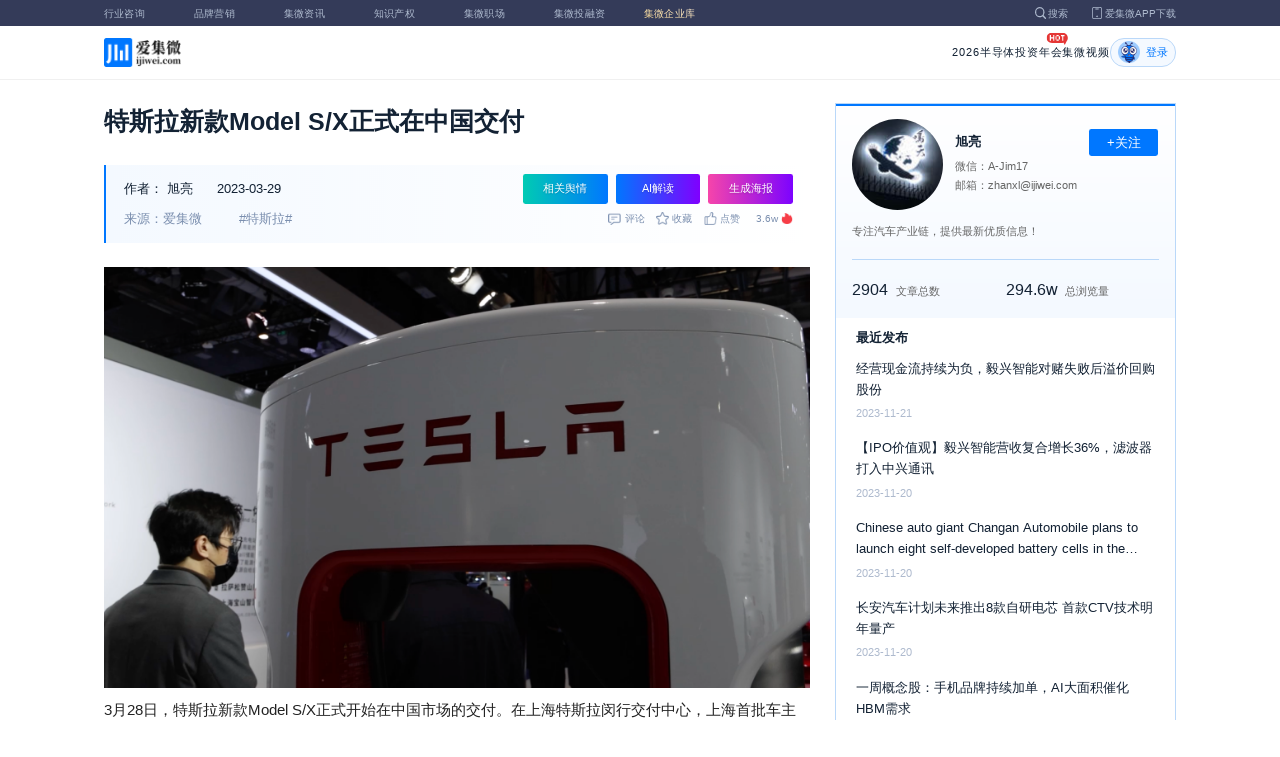

--- FILE ---
content_type: text/html; charset=utf-8
request_url: https://laoyaoba.com/n/854482
body_size: 9425
content:
<!DOCTYPE html>
<html>
  <head>
    <meta charset="utf-8" />
    <meta http-equiv="X-UA-Compatible" content="IE=edge,chrome=1" />
    <meta
      name="viewport"
      content="width=device-width, initial-scale=1, maximum-scale=1, user-scalable=no"
    />
    <!-- <meta http-equiv="Content-Security-Policy" content="upgrade-insecure-requests"> -->
    
    <meta name="baidu-site-verification" content="code-lsJi0ewBwW" />
    <link
      rel="shortcut icon"
      href="https://s.laoyaoba.com/favicon.ico"
      type="image/x-icon"
    />
    <link rel="icon" href="https://s.laoyaoba.com/favicon.ico" />
    <title>特斯拉新款Model S/X正式在中国交付</title>
    

          <link rel="stylesheet" href="/styles/mediaarticle.bf725.css" media="screen and (orientation: portrait)">
          <link rel="stylesheet" href="/styles/mediaarticle.bf725.css" media="screen and (orientation: landscape)">
        
<meta name="keywords" content="特斯拉" />
<meta name="description" content="在上海特斯拉闵行交付中心，上海首批车主已经提到新车。" />
<meta name="Baiduspider" content="noarchive" />
<link
	rel="stylesheet"
	href="https://cdn.ijiwei.com/element-ui/v2.14.0/theme-chalk/index.min.css"
/>
<link rel="stylesheet" href="https://cdn.ijiwei.com/KaTeX/katex.min.css" />

    <script src="https://cdn.ijiwei.com/jquery/3.6.0/jquery.min.js"></script>
  </head>

  <body style="-webkit-overflow-scrolling: touch">
      

          <link rel="stylesheet" href="/styles/headermax.c1646.css" media="screen and (orientation: portrait)">
          <link rel="stylesheet" href="/styles/headermax.c1646.css" media="screen and (orientation: landscape)">
        
 
<div id="header-root"></div>
 
<script>
	(function flexible(window, document) {
		function resetFontSize() {
			let size = 0;
			size = (document.documentElement.clientWidth / 1920) * 16;
			document.documentElement.style.fontSize = (size <= 14 ? 13 : size) + 'px';
		}

		resetFontSize();
		window.addEventListener('pageshow', resetFontSize);
		window.addEventListener('resize', resetFontSize);
	})(window, document);
</script>
<script src="https://cdn.ijiwei.com/axios/v0.27.2/axios.min.js"></script>
<script src="https://cdn.ijiwei.com/react/v18.2.0/react.production.min.js"></script>
<script src="https://cdn.ijiwei.com/react/v18.2.0/react-dom.production.min.js"></script>
<script src="/scripts/headermax.c1646.bundule.js"></script>

 
<main class="main">
	<article class="article flex-row-left">
		<div class="list-left">
			<h1 class="media-title">特斯拉新款Model S/X正式在中国交付</h1>
			<div class="media-info-bg">
				<div class="media-info flex-row-space">
					<div class="author-info flex-1">
						<span>作者：</span>
						<a
							href="/home/#/author?id=5192559"
							target="_blank"
							title="旭亮"
							class="author-item"
							>旭亮</a
						>
						
						<span class="published-time">
							2023-03-29
						</span>
					</div>
					<section class="operator-btn">
						
						<a
							class="opinion-button btn-style-1"
							name="opinion-entry"
							id="opinion-button"
							title="舆情跳转入口"
							href="/jwopinion?tagwords=%E7%89%B9%E6%96%AF%E6%8B%89"
							target="_blank"
						>
							相关舆情
						</a>
						
						<a
							class="media-info-ai-entry btn-style-1"
							name="ai-entry"
							title="AI解读"
							data-type="2"
							target="_blank"
						>
							AI解读
						</a>
						 
						<a
							class="media-info-article-poster btn-style-1"
							name="article-share-entry"
							id="generate-article-poster"
							title="生成海报"
							target="_blank"
						>
							生成海报
						</a>
						
					</section>
				</div>
				<div class="media-info flex-row-space">
					<div class="media-source">
						
						<span>来源：爱集微</span>
						  
						<span class="media-tag-item">#特斯拉#</span>
						 
					</div>
					
					<div
						id="action-bar"
						class="flex-row-left media-info-num action-bar shrink-0"
					>
						
						<button class="button" name="comment" title="评论">
							<img src="https://s.laoyaoba.com/jiwei/web/mes-icon.png" alt="" />
							<span>评论</span>
						</button>
						
						<button class="button" name="collect" title="收藏">
							<img src="https://s.laoyaoba.com/jiwei/web/sc-icon.png" alt="" />
							<span>收藏</span>
						</button>
						<button class="button" name="like" title="点赞">
							<img src="https://s.laoyaoba.com/jiwei/web/zan-icon.png" alt="" />
							<span>点赞</span>
						</button>
					</div>
					
					<div class="hot flex-row-center author-read">
						<span class="hot-color">3.6w</span>
    <img class="node-list-look"  src="https://s.laoyaoba.com/node-media-hot.png" />
					</div>
				</div>
			</div>

			  
			<article class="media-article">
				   
				<div class="media-article-content">
					<p><img src='http://s.laoyaoba.com/jwImg/1281072152035.975450447676198.0052.png'></p>
<p>3月28日，特斯拉新款Model S/X正式开始在中国市场的交付。在上海特斯拉闵行交付中心，上海首批车主已经提到新车。同时，特斯拉全国各地特斯拉直营门店也将陆续展示新款Model S/X展车。</p>
<p>这两款特斯拉时隔多年推出的新车型是原有Model S和Model X的高性能版本，有着超高速、长续航、全新操控方式的特点，百公里加速仅需2.1秒和2.6秒。</p>
<p>两款新车型在2022年11月份在第五届上海进博会上完成国内首秀，今年1月6日于国内公开发售，售价78.99万元起。目前，这两款新车型的国内交付车都是从特斯拉的加州弗里蒙特工厂进口到中国。</p>
<p>特斯拉方面介绍，中国已经成为世界最大的新能源汽车产销市场，这是特斯拉将两款新车型引入中国市场的重要原因。据中汽协数据，今年前两个月，新能源乘用车销量已达93.3万台，市场占有率25.7%，渗透率26.6%，预计今年中国新能源车的整体销量将有望突破800万台，渗透率超过40%。</p>

				</div>
				  
				<!-- <div class="chat-entry" data-type="1">
					<div class="chat-toolbar">
						<button class="chat-toolbar-item" data-type="1">
							<i class="icon-article"></i>文章推荐
						</button>
						<button class="chat-toolbar-item" data-type="2">
							<i class="icon-summary"></i>智能摘要
						</button>
						<button class="chat-toolbar-item" data-type="3">
							<i class="icon-furtherread"></i>延伸阅读
						</button>
						<button class="chat-toolbar-item" data-type="4">
							<i class="icon-consult"></i>聊天咨询
						</button>
					</div>
				</div> -->
				
				<!-- <img
					id="cplib-ad-pc"
					class="w-full cursor-pointer"
					src="https://s.laoyaoba.com/cplib/cplib-ad-pc.jpg"
					onclick="window.open('/company')"
					data-dc-page_name="集微网资讯详情"
					data-dc-target="广告"
					data-dc-event="click"
					data-dcparams-title="企业洞察"
					data-dcparams-description="企业洞察"
					data-dcparams-position="PC/资讯详情页文章底-编号无"
					alt=""
				/> -->
				  
				<img
					id="vip-ad-pc"
					class="w-full cursor-pointer"
					src="https://s.laoyaoba.com/vip-ad-pc.jpg"
					onclick="window.open('/jwvip?source=zixunAd')"
					data-dc-page_name="集微网资讯详情"
					data-dc-target="广告"
					data-dc-event="click"
					data-dcparams-title="VIP"
					data-dcparams-description="VIP"
					data-dcparams-position="PC/资讯详情页文章底-编号无"
					alt=""
				/>

				  
			</article>

			<div class="media-info-bg flex-row-space">
				<div class="media-info flex-1">
					<div class="author-info">
						<span>责编：</span>
						<span>邓文标</span>
					</div>
					<div class="media-source">
						
						<span>来源：爱集微</span>
						  
						<span class="media-tag-item">#特斯拉#</span>
						 
					</div>
				</div>
				<div id="action-button" class="flex-row-left author-info-btn">
					<button
						class="rounded-button flex-row-center"
						name="collect"
						alt="收藏"
					>
						<img
							class="icon-collect"
							src="https://s.laoyaoba.com/jiwei/web/sc-blue-icon.png"
							alt=""
						/><span>收藏</span>
					</button>
					<button class="rounded-button flex-row-center" name="like" alt="点赞">
						<img
							class="icon-like"
							src="https://s.laoyaoba.com/jiwei/web/zan-blue-icon.png"
							alt=""
						/><span>点赞</span>
					</button>
				</div>
			</div>
			
			<div class="share-bar">
				<span>分享至：</span>
				<button id="wxshare" class="wxshare item">
					<img
						class="wx"
						src="https://s.laoyaoba.com/jiwei/web/node-media-article-wx.png"
						alt
					/>

					<div class="share-plane-box">
						<div class="share-plane" id="wxshareplane">
							<p>微信扫一扫分享</p>
							<div id="article-qrcode" class="qrcode"></div>
						</div>
					</div>
				</button>
				<button id="wbshare" class="item">
					<img
						class="wb"
						src="https://s.laoyaoba.com/jiwei/web/node-media-article-wb.png"
						alt
					/>
				</button>
				<button id="qqshare" class="item">
					<img
						class="qq"
						src="https://s.laoyaoba.com/jiwei/web/node-media-article-qq.png"
						alt
					/>
				</button>
				<button id="inshare" class="item">
					<img
						class="in"
						src="https://s.laoyaoba.com/jiwei/web/node-media-article-in.png"
						alt
					/>
				</button>
			</div>
			

			<div class="media-text-end">
				<div>THE END</div>
				
				<p>*此内容为集微网原创，著作权归集微网所有，爱集微，爱原创</p>
				
			</div>
			<!-- 相关推荐 -->
			
			<div class="recommend">
				<h5 class="section-title">相关推荐</h5>
				<ul class="flex-row-left list">
					
					<li>
						<a href="/n/975089" target="_blank">
							<div class="img-box img-hover-scale">
								<img
									src="http://s.laoyaoba.com/jwImg/1459935213794.532.jpg"
									onerror="onerror=null;src='https://s.laoyaoba.com/node-def_bg.png'"
									alt=""
								/>
							</div>
							<p class="ell_two title">
								马斯克：特斯拉AI5芯片设计接近完成，正在研发AI6
							</p>
						</a>
					</li>
					
					<li>
						<a href="/n/974941" target="_blank">
							<div class="img-box img-hover-scale">
								<img
									src="http://s.laoyaoba.com/jwImg/1032108035699.0023.png"
									onerror="onerror=null;src='https://s.laoyaoba.com/node-def_bg.png'"
									alt=""
								/>
							</div>
							<p class="ell_two title">
								特斯拉因违反美国全面自动驾驶交通法规而接受调查 调查期限获延长5周
							</p>
						</a>
					</li>
					
					<li>
						<a href="/n/974669" target="_blank">
							<div class="img-box img-hover-scale">
								<img
									src="http://s.laoyaoba.com/bianjifagao2024/8bd1d9aa24139e38d985952e179ba6fd/ad74e22af0269be6ac92d756399ff0b8.png"
									onerror="onerror=null;src='https://s.laoyaoba.com/node-def_bg.png'"
									alt=""
								/>
							</div>
							<p class="ell_two title">
								涉及万亿薪酬的决定，马斯克为何将FSD从买断制变为订阅制？
							</p>
						</a>
					</li>
					
					<li>
						<a href="/n/974439" target="_blank">
							<div class="img-box img-hover-scale">
								<img
									src="http://s.laoyaoba.com/jwImg/364725893483.1149.png?insert-from=gallery"
									onerror="onerror=null;src='https://s.laoyaoba.com/node-def_bg.png'"
									alt=""
								/>
							</div>
							<p class="ell_two title">
								特斯拉宣布2月14日后停止FSD买断销售，全面转向月度订阅模式
							</p>
						</a>
					</li>
					
					<li>
						<a href="/n/974230" target="_blank">
							<div class="img-box img-hover-scale">
								<img
									src="http://s.laoyaoba.com/bianjifagao2024/6fa5221ab5b15ab4fa514a0d6ee9f2c2/7e67e84818dbf2b7b7e36432abc286b3.png?insert-from=article"
									onerror="onerror=null;src='https://s.laoyaoba.com/node-def_bg.png'"
									alt=""
								/>
							</div>
							<p class="ell_two title">
								对手更惨，特斯拉第四季度美国电动汽车份额大增至59%
							</p>
						</a>
					</li>
					
					<li>
						<a href="/n/973577" target="_blank">
							<div class="img-box img-hover-scale">
								<img
									src="http://s.laoyaoba.com/jwImg/21759688975.763187.jpg?insert-from=gallery"
									onerror="onerror=null;src='https://s.laoyaoba.com/node-def_bg.png'"
									alt=""
								/>
							</div>
							<p class="ell_two title">
								英伟达合作加速自动驾驶，梅赛德斯将推新辅助系统
							</p>
						</a>
					</li>
					
				</ul>
			</div>
			
			<!-- end 相关推荐 -->
			<!-- 评论 -->
			
			<section id="comment" class="remark">
				<div id="mediacomment"></div>
			</section>
			
			<!-- end 评论 -->
		</div>

		<div class="list-right">
			<!-- 作者信息 user_info -->
			<section class="author">
				<div class="author-head">
					<button
						id="btn-follow"
						data-id="5192559"
						data-follow="2"
						class="btn-follow "
					>
						+关注
					</button>
					<div class="flex-row-left">
						<img
							class="head-img"
							src="http://s.laoyaoba.com/jwImg/avatar/2020/05/25/1590416455617720200525222053?imageView2/2/w/90/h/90"
							onerror="onerror=null;src='https://s.laoyaoba.com/node-def_head.png'"
							alt
						/>
						<div class="head-text flex-column-center">
							<div class="name">旭亮</div>
							<p>微信：A-Jim17</p>
							<p>邮箱：zhanxl@ijiwei.com</p>
						</div>
					</div>
					<p class="head-intro">专注汽车产业链，提供最新优质信息！</p>
					<hr class="divider" />
					<div class="head-num">
						<div class="head-num-item">
							<span class="num"
								>2904</span
							><span class="label">文章总数</span>
						</div>
						<div class="head-num-item">
							<span class="num"
								>294.6w</span
							><span class="label">总浏览量</span>
						</div>
					</div>
				</div>
				<div class="head-list">
					<div class="head-list-title">最近发布</div>
					<ul class="hot-list">
						
						<li class="noline">
							<a href="/n/885548" target="_blank">
								<p class="text-hover ell_two">
									经营现金流持续为负，毅兴智能对赌失败后溢价回购股份
								</p>
								<p class="time">2023-11-21</p>
							</a>
						</li>
						
						<li class="noline">
							<a href="/n/885423" target="_blank">
								<p class="text-hover ell_two">
									【IPO价值观】毅兴智能营收复合增长36%，滤波器打入中兴通讯
								</p>
								<p class="time">2023-11-20</p>
							</a>
						</li>
						
						<li class="noline">
							<a href="/n/885395" target="_blank">
								<p class="text-hover ell_two">
									Chinese auto giant Changan Automobile plans to launch eight self-developed battery cells in the future
								</p>
								<p class="time">2023-11-20</p>
							</a>
						</li>
						
						<li class="noline">
							<a href="/n/885329" target="_blank">
								<p class="text-hover ell_two">
									长安汽车计划未来推出8款自研电芯 首款CTV技术明年量产
								</p>
								<p class="time">2023-11-20</p>
							</a>
						</li>
						
						<li class="noline">
							<a href="/n/885262" target="_blank">
								<p class="text-hover ell_two">
									一周概念股：手机品牌持续加单，AI大面积催化HBM需求
								</p>
								<p class="time">2023-11-19</p>
							</a>
						</li>
						
					</ul>
					<a href="/home/#/author?id=5192559" target="_blank">
						<button class="head-button-more">获取更多内容</button>
					</a>
				</div>
			</section>
			<!-- 热门文章 最新资讯 -->
			<section class="hot mt40">
				<div class="flex-row-space h5-titlebg">
					<h5 class="modular-title">最新资讯</h5>
				</div>
				<ul class="hot-list">
					
					<li>
						<a href="/n/975107" target="_blank">
							<p class="text-hover ell_two">
								传祺BU正式成立，广汽“双BU驱动”深化“番禺行动”改革
							</p>
							<p class="time">1小时前</p>
						</a>
					</li>
					
					<li>
						<a href="/n/975099" target="_blank">
							<p class="text-hover ell_two">
								中汽协：2025年中国汽车出口同比增长21.1%，新能源汽车产销增幅达近三成
							</p>
							<p class="time">2小时前</p>
						</a>
					</li>
					
					<li>
						<a href="/n/975098" target="_blank">
							<p class="text-hover ell_two">
								机构：中国碳化硅设备资本开支全球最多，占晶圆与外延片产能约四成份额
							</p>
							<p class="time">2小时前</p>
						</a>
					</li>
					
					<li>
						<a href="/n/975097" target="_blank">
							<p class="text-hover ell_two">
								中国OLED企业崭露头角，填补韩企下滑市场份额
							</p>
							<p class="time">2小时前</p>
						</a>
					</li>
					
					<li>
						<a href="/n/975096" target="_blank">
							<p class="text-hover ell_two">
								存储需求仍被低估！机构押注存储芯片迎来十年景气周期
							</p>
							<p class="time">3小时前</p>
						</a>
					</li>
					
					<li>
						<a href="/n/975095" target="_blank">
							<p class="text-hover ell_two">
								一周概念股：半导体业绩喜忧参半，涨价潮加速席卷产业链
							</p>
							<p class="time">3小时前</p>
						</a>
					</li>
					
				</ul>
			</section>
			<!-- 广告 -->
			<section class="ad mt40">
				<div id="apply"></div>
			</section>
		</div>
	</article>
</main>



<div id="pdf-shadow" class="pdf-shadow">
	<img
		class="pdf-close"
		src="https://s.laoyaoba.com/jiweiwang/x.png"
		alt="关闭"
	/>
	<div id="pdf-container" class="pdf-container">
		<img
			class="loading"
			src="https://s.laoyaoba.com/jiweiwang/loading.png"
			alt="加载"
		/>
		<p>PDF 加载中...</p>
	</div>
</div>
<div id="react-root" style="z-index: 9999; overflow-y: auto"></div>
<script src="https://cdn.ijiwei.com/qrcode/qrcode.min.js"></script>
<script src="https://cdn.ijiwei.com/pdfobject/v2.2.7/pdfobject.min.js"></script>
<script src="https://cdn.ijiwei.com/react/v18.2.0/react.production.min.js"></script>
<script src="https://cdn.ijiwei.com/react/v18.2.0/react-dom.production.min.js"></script>

<script>
	var webname = 'Chrome';
	var NODE_ENV = 'production';
	var news_id_swig = '854482';

	var simpledata = {"is_comment":0,"is_liked":0,"is_follow":2,"is_lock":false,"detail_list":[""],"news_id":854482,"view_num":36340,"like_num":0,"collect_num":0,"comment_num":0};
	var article_data = {"news_id":854482,"category_id":117,"sub_category_id":0,"user_id":5192559,"author2":0,"promulgator_id":999999999,"source_author":5192559,"news_type":1,"news_title":"特斯拉新款Model S/X正式在中国交付","subtitle":"特斯拉新款Model S/X正式在中国交付","intro":"在上海特斯拉闵行交付中心，上海首批车主已经提到新车。","published_time":"20230329165303","last_comment_time":0,"view_num":36339,"like_num":0,"unlike_num":0,"comment_num":0,"collect_num":0,"news_top":0,"news_essence":3,"allow_comment":1,"cover":"http://s.laoyaoba.com/jwImg/1281072152035.975450447676198.0052.png?imageView2/2/w/900","status":5,"update_time":"20260115150958","create_time":"20230329165303","news_source":1,"reprint_source":"","real_source":"","name_source":"","info_source":"","is_extra_link":0,"extra_link":"","search_tags":"特斯拉","published_id":5103648,"micro_time":168007998322108100,"refresh_time":168007998320739300,"is_rss":1,"is_wx":1,"is_project":0,"project_id":0,"project_category_id":0,"video_info":null,"has_tts":0,"show_audio":0,"audio_info":null,"is_vip":0,"vip_view_num":5014,"language_type":1,"seo_intro":"在上海特斯拉闵行交付中心，上海首批车主已经提到新车。","seo_keywords":"特斯拉","show_author":0,"price":0,"is_focus":0,"focus_time":0,"category_top":0,"subcategory_top":0,"tag_list":[{"id":1358875,"tag_name":"特斯拉"}],"category_list":[{"category_id":117,"category_name":"概念股"}],"category_name":"概念股","news_images":{"news_id":854482,"attachment_content":"[\"http:\\/\\/s.laoyaoba.com\\/jwImg\\/1281072152035.975450447676198.0052.png?imageView2\\/1\\/w\\/270\\/h\\/180\"]"},"copyright":"*此内容为集微网原创，著作权归集微网所有，爱集微，爱原创","detail_list":["<p><img src='http://s.laoyaoba.com/jwImg/1281072152035.975450447676198.0052.png'></p>\n<p>3月28日，特斯拉新款Model S/X正式开始在中国市场的交付。在上海特斯拉闵行交付中心，上海首批车主已经提到新车。同时，特斯拉全国各地特斯拉直营门店也将陆续展示新款Model S/X展车。</p>\n<p>这两款特斯拉时隔多年推出的新车型是原有Model S和Model X的高性能版本，有着超高速、长续航、全新操控方式的特点，百公里加速仅需2.1秒和2.6秒。</p>\n<p>两款新车型在2022年11月份在第五届上海进博会上完成国内首秀，今年1月6日于国内公开发售，售价78.99万元起。目前，这两款新车型的国内交付车都是从特斯拉的加州弗里蒙特工厂进口到中国。</p>\n<p>特斯拉方面介绍，中国已经成为世界最大的新能源汽车产销市场，这是特斯拉将两款新车型引入中国市场的重要原因。据中汽协数据，今年前两个月，新能源乘用车销量已达93.3万台，市场占有率25.7%，渗透率26.6%，预计今年中国新能源车的整体销量将有望突破800万台，渗透率超过40%。</p>\n"],"is_wx_follow":1,"wx_info":{"app_id":"wx5ce45ed870499c32","wechat_id":"gh_ac1555ec79c8","path":"pages/serviceaccount/code"},"is_lock":true,"user_is_vip":false,"user_exists_vip":true,"user_is_login":0,"pdf_info":{"pdf_name":""},"project_info":{},"special_list":[],"special_config":{},"total_view_num":0,"project_category_list":[],"is_follow":2,"is_comment":0,"user_info":{"user_name":"旭亮","user_id":5192559,"avatar":"http://s.laoyaoba.com/jwImg/avatar/2020/05/25/1590416455617720200525222053?imageView2/2/w/90/h/90","intro":"专注汽车产业链，提供最新优质信息！","email":"zhanxl@ijiwei.com","weixin":"A-Jim17","is_follow":2,"view_total":2946109,"news_total":2904},"published_info":{"nickname":"邓文标","id":5103648,"avatar":"http://s.laoyaoba.com/jwImg/avatar/2018/09/11/15366488419706blob?imageView2/2/w/90/h/90","intro":""},"promulgator_info":{"avatar":""},"detail_length":410,"author2_info":{},"is_liked":0,"unique_code":"260118162145988418","is_buy":false,"share_url":"https://www.laoyaoba.com/html/share/news?source=pc&news_id=854482","is_share":true,"is_attention":2,"is_stock":0};

	var user_info = {"user_name":"旭亮","user_id":5192559,"avatar":"http://s.laoyaoba.com/jwImg/avatar/2020/05/25/1590416455617720200525222053?imageView2/2/w/90/h/90","intro":"专注汽车产业链，提供最新优质信息！","email":"zhanxl@ijiwei.com","weixin":"A-Jim17","is_follow":2,"view_total":2946109,"news_total":2904};
	var token = '';
	var is_vip_news = 0;

	/**
	 * IE图片问题
	 */
	function IEVersion() {
		var userAgent = navigator.userAgent; //取得浏览器的userAgent字符串
		var isIE =
			userAgent.indexOf('compatible') > -1 && userAgent.indexOf('MSIE') > -1; //判断是否IE<11浏览器
		var isIE11 =
			userAgent.indexOf('Trident') > -1 && userAgent.indexOf('rv:11.0') > -1;
		if (isIE) {
			var reIE = new RegExp('MSIE (\\d+\\.\\d+);');
			reIE.test(userAgent);
			var fIEVersion = parseFloat(RegExp['$1']);
			if (fIEVersion == 7) {
				return 7;
			} else if (fIEVersion == 8) {
				return 8;
			} else if (fIEVersion == 9) {
				return 9;
			} else if (fIEVersion == 10) {
				return 10;
			} else {
				return 6; //IE版本<=7
			}
		} else if (isIE11) {
			return 11; //IE11
		} else {
			return -1; //不是ie浏览器
		}
	}
	function IEImage() {
		try {
			if (IEVersion() != -1) {
				var article = document.querySelector('.media-article');
				var p = article.getElementsByTagName('p');
				var img = article.getElementsByTagName('img');
				for (var i = 0; i < img.length; i++) {
					img[i].style.maxWidth = article.offsetWidth + 'px';
				}
			}
		} catch (e) {}
	}
	IEImage();
</script>
  
<footer>

 
<div class="footer">
  <section class="top">
    <div class="top-left">
      <a class="top-left-logo" href="/">
        <img src="https://s.laoyaoba.com/node-header-logo1.png" alt="集微logo" />
      </a>
      <!-- <a class="top-left-logo2" href="/">
        <img src="https://s.laoyaoba.com/node-header-logo2.png" alt="集微logo" />
      </a> -->

      <div>
        <a href="/" target="_blank">网站首页</a>
        <a href="/n/729927" target="_blank">版权声明</a>
        <!-- <a href="https://www.laoyaoba.com/html/jiade/jiade" target="_blank">嘉勤官网</a> -->
        <a href="/workplace/#/" target="_blank">集微招聘</a>
        <a href="/n/683318" target="_blank">联系我们</a>
        <a href="/map" target="_blank">网站地图</a>
        <a href="/n/683317" target="_blank">关于我们</a>
        <a href="https://www.laoyaoba.com/static/view/business.html" target="_blank">商务合作</a>
        <a href="https://www.laoyaoba.com/api/rss/hbb" target="_blank">rss订阅</a>
      </div>
    </div>
    <div class="top-right">
      <div class="top-right-info">
        <div>
          <p>联系电话：</p>
          <p>0592-6892326</p>
        </div>
        <div>
          <p>新闻投稿：</p>
          <p>laoyaoba@gmail.com</p>
        </div>
        <div>
          <p>商务合作：</p>
          <p>chenhao@ijiwei.com</p>
        </div>
        <div>
          <p>问题反馈：</p>
          <p>1574400753 (QQ)</p>
        </div>
      </div>
      <div class="top-right-code">
        <div>
          <img
            src="https://s.laoyaoba.com/node-code-wx.png"
            alt="集微官方微信"
          />
          <p>官方微信</p>
        </div>
        <div>
          <img
            src="https://s.laoyaoba.com/node-code-wb.png"
            alt="集微官方微博"
          />
          <p>官方微博</p>
        </div>
        <div>
          <img src="https://s.laoyaoba.com/node-code-app.png" alt="集微app" />
          <p>APP下载</p>
        </div>
      </div>
    </div>

    </section>
    <!-- <ul class="center">
      <p>友情链接：</p>
      <li>
        <p><a href="https://tech.ifeng.com/" target="_blank">凤凰科技</a></p>
      </li>
      <li>
        <p><a href="https://www.leiphone.com/" target="_blank">雷锋网</a></p>
      </li>
      <li>
        <p>
          <a href="https://www.cls.cn/depth?id=1111" target="_blank">财联社</a>
        </p>
      </li>
      <li>
        <p>
          <a href="http://www.eepw.com.cn/" target="_blank">电子产品世界</a>
        </p>
      </li>
      <li>
        <p><a href="https://www.eefocus.com/" target="_blank">与非网</a></p>
      </li>
    </ul> -->
  </article>
  <section class="bottom">
    <p>
      Copyright 2007-2023©<span id="tt"></span>.com™Inc.All rights reserved |
      <a href="https://beian.miit.gov.cn/#/Integrated/index" target="_blank"
        >闽ICP备17032949号</a
      ><span id="ts"></span>
    </p>
    <div>
      <img src="https://s.laoyaoba.com/node-footer-security.png" alt />
      <a
        href="http://www.beian.gov.cn/portal/registerSystemInfo?recordcode=35020502000344"
        target="_blank"
        >闽公网安备 35020502000344号</a
      >
    </div>
  </section>
  <script>
    if (RegExp(/jiweinet/).test(window.location.href)) {
      document.getElementById('ts').innerHTML = '-1';
      document.getElementById('tt').innerHTML = 'JiWeiNet';
    } else if (RegExp(/laoyaoba/).test(window.location.href)) {
      document.getElementById('ts').innerHTML = '';
      document.getElementById('tt').innerHTML = 'IJiWei';
    } else if (RegExp(/ijiwei/).test(window.location.href)) {
      document.getElementById('ts').innerHTML = '-3';
      document.getElementById('tt').innerHTML = 'IJiWei';
    } else {
      document.getElementById('ts').innerHTML = '';
      document.getElementById('tt').innerHTML = 'IJiWei';
    }
  </script>
</div>
 
<script src="/scripts/footer.919a3.bundule.js"></script>

</footer>
 
<script src="https://cdn.ijiwei.com/vue/v2.6.9/vue.min.js"></script>
<script src="https://cdn.ijiwei.com/axios/v0.27.2/axios.min.js"></script>
<script src="https://cdn.ijiwei.com/element-ui/v2.14.0/index.min.js"></script>
<script src="https://static.ijiwei.com/static/js/md5.js"></script>

<script>
	let cover_swig = 'http://s.laoyaoba.com/jwImg/1281072152035.975450447676198.0052.png?imageView2/2/w/900';
	let news_title_swig = '特斯拉新款Model S/X正式在中国交付';
	let intro_swig = '在上海特斯拉闵行交付中心，上海首批车主已经提到新车。';
	let like_num_swig = '0';
	let collect_num_swig = '0';
	let allow_comment_swig = '1';
	// window.onload = function () {
	//   if (/windows phone|iphone|android/gi.test(window.navigator.userAgent)) {
	//     window.location.href =
	//       window.location.origin +
	//       `/html/share/news?source=h5&news_id=854482`;
	//   }
	// };
</script>


<script>
	const tailWindStyle = '/styles/tailwindcss.d36c4.css';
</script>

<script src="/scripts/mediaarticle.bf725.bundule.js"></script><script src="/scripts/tailwindcss.d36c4.bundule.js"></script>

<script id="laoyaoba">
	(function () {
		var hm = document.createElement('script');
		hm.src = 'https://hm.baidu.com/hm.js?7a320689f49c65329a61fd46277563ee';
		var s = document.getElementById('laoyaoba');
		s.parentNode.insertBefore(hm, s);
	})();
</script>
<script id="ijiwei">
	(function () {
		var hm = document.createElement('script');
		hm.src = 'https://hm.baidu.com/hm.js?e5f8162d3d8e9cb33d12d6b5d557fa3a';
		var s = document.getElementById('ijiwei');
		s.parentNode.insertBefore(hm, s);
	})();
</script>

  </body>
</html>
